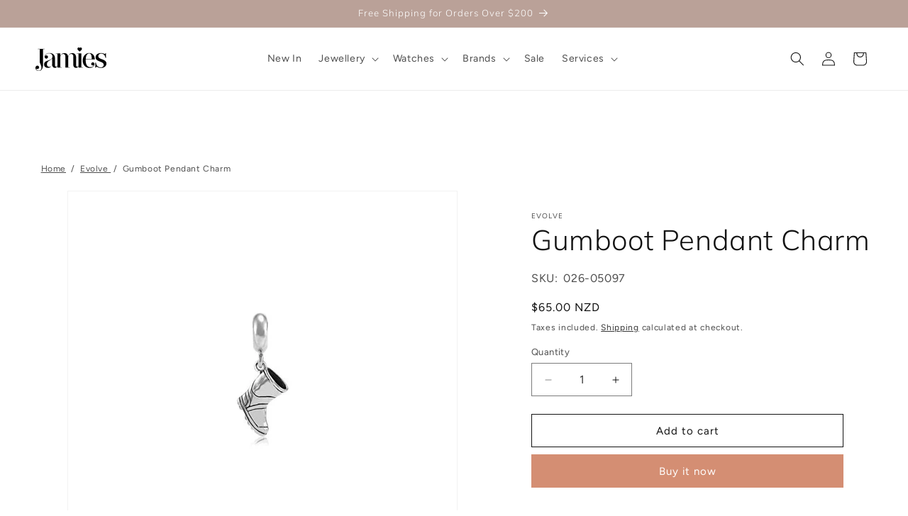

--- FILE ---
content_type: text/html; charset=utf-8
request_url: https://jamies.co.nz/variants/39757543112766/?section_id=pickup-availability
body_size: 575
content:
<div id="shopify-section-pickup-availability" class="shopify-section">
<pickup-availability-preview class="pickup-availability-preview">
    
    <div class="pickup-availability-info">

      
        
          <div class="store-detail">
            <svg xmlns="http://www.w3.org/2000/svg" fill="none" class="icon icon-tick" viewBox="0 0 20 20"><path fill="#108043" stroke="#fff" d="m16.136 6.979.003-.004a1.499 1.499 0 0 0-2.275-1.954l-5.945 6.777-1.858-1.859A1.499 1.499 0 1 0 3.94 12.06l2.999 3c.289.29.675.44 1.1.439h.019a1.5 1.5 0 0 0 1.08-.522z"/></svg>

            <p class="caption-large">Pickup available at <span class="color-foreground">Jamies Jewellers Alexandra</span></p>
          </div>
        
      
        
        
          <div class="store-detail">
            <svg xmlns="http://www.w3.org/2000/svg" fill="none" class="icon icon-unavailable" viewBox="0 0 20 20"><path fill="#DE3618" stroke="#fff" d="M13.94 3.94 10 7.878l-3.94-3.94A1.499 1.499 0 1 0 3.94 6.06L7.88 10l-3.94 3.94a1.499 1.499 0 1 0 2.12 2.12L10 12.12l3.94 3.94a1.497 1.497 0 0 0 2.12 0 1.5 1.5 0 0 0 0-2.12L12.122 10l3.94-3.94a1.499 1.499 0 1 0-2.121-2.12z"/></svg>

            <p class="caption-large">Pickup currently unavailable at <span class="color-foreground">Jamies Jewellers Queenstown</span></p>
          </div>
        
      
      <button id="ShowPickupAvailabilityDrawer" class="pickup-availability-button link link--text underlined-link" aria-haspopup="dialog">
        View store information
      </button>
    </div>
  </pickup-availability-preview>

  <pickup-availability-drawer tabindex="-1" role="dialog" aria-modal="true" aria-labelledby="PickupAvailabilityHeading">
    <div class="pickup-availability-header">
      <h2 class="h3 pickup-availability-drawer-title" id="PickupAvailabilityHeading">Gumboot Pendant Charm</h2>
      <button class="pickup-availability-drawer-button" type="button" aria-label="Close"><svg xmlns="http://www.w3.org/2000/svg" fill="none" class="icon icon-close" viewBox="0 0 18 17"><path fill="currentColor" d="M.865 15.978a.5.5 0 0 0 .707.707l7.433-7.431 7.579 7.282a.501.501 0 0 0 .846-.37.5.5 0 0 0-.153-.351L9.712 8.546l7.417-7.416a.5.5 0 1 0-.707-.708L8.991 7.853 1.413.573a.5.5 0 1 0-.693.72l7.563 7.268z"/></svg>
</button>
    </div><ul class="pickup-availability-list list-unstyled" role="list" data-store-availability-drawer-content><li class="pickup-availability-list__item">
          <h3 class="h4">Jamies Jewellers Alexandra</h3>
          <p class="pickup-availability-preview caption-large"><svg xmlns="http://www.w3.org/2000/svg" fill="none" class="icon icon-tick" viewBox="0 0 20 20"><path fill="#108043" stroke="#fff" d="m16.136 6.979.003-.004a1.499 1.499 0 0 0-2.275-1.954l-5.945 6.777-1.858-1.859A1.499 1.499 0 1 0 3.94 12.06l2.999 3c.289.29.675.44 1.1.439h.019a1.5 1.5 0 0 0 1.08-.522z"/></svg>
 Pickup available, usually ready in 24 hours
</p><address class="pickup-availability-address">
            <p>34 Tarbert Street<br>OTA<br>Alexandra 9320<br>New Zealand</p>
<p>+6434488802</p></address>
        </li><li class="pickup-availability-list__item">
          <h3 class="h4">Jamies Jewellers Queenstown</h3>
          <p class="pickup-availability-preview caption-large"></p><address class="pickup-availability-address">
            <p>Shop C-08, Central St, Queenstown Central Shopping Centre<br>Grant Road, Frankton<br>OTA<br>Queenstown 9300<br>New Zealand</p>
<p>+6434414530</p></address>
        </li></ul>
  </pickup-availability-drawer></div>

--- FILE ---
content_type: text/css
request_url: https://jamies.co.nz/cdn/shop/t/60/assets/theme.css?v=57846018984930396491760279580
body_size: 3375
content:
.swal2-popup{display:flex;width:100%;max-width:360px}@media screen and (min-width: 768px){.swal2-popup{max-width:500px}}.swal2-popup .swal2-html-container{margin:30px}@media screen and (min-width: 768px){.swal2-popup .swal2-html-container{margin:45px 60px 35px}}.nomination-popup h2{margin:20px 0;font-size:32px;line-height:40px;font-weight:300}.nomination-popup p{margin-bottom:20px;font-size:14px;line-height:24px;letter-spacing:.04rem}.nomination-popup span{font-size:12px;line-height:12px;letter-spacing:10%;color:#c99178;text-transform:uppercase}.nomination-popup .btn{width:100%;display:block;padding:16px 0;background-color:#c99178;color:#fff;font-size:16px;line-height:15px;letter-spacing:.04rem;text-decoration:none}.nomination-popup .btn:focus{box-shadow:none;outline:0}.nomination-popup a.btn{margin-bottom:20px}.nomination-popup .image-wrap{margin-block:20px}.nomination-popup .image-wrap img{width:100%;height:100%}.nomination-popup .close{color:#000}.nomination-popup .popup-close{cursor:pointer}@media screen and (min-width: 990px){#shopify-section-announcement-bar,#shopify-section-header{position:sticky;top:0}#shopify-section-header{top:38px}}.header__inline-menu details-disclosure>details{position:unset}.header__inline-menu ul.header__submenu{top:107px;left:0;width:100vw;padding:55px 50px}@media screen and (min-width: 990px){.header__inline-menu ul.header__submenu{display:flex;gap:20px}.header__inline-menu ul.header__submenu>li{position:relative;width:33.33%}.header__inline-menu ul.header__submenu.services{justify-content:space-around}.header__inline-menu ul.header__submenu.services li{width:auto}.header__inline-menu ul.header__submenu.services .header__menu-item{display:flex;flex-direction:column;align-items:center;padding:0}.header__inline-menu ul.header__submenu.services .header__menu-item:hover .header__submenu-service:before{background-color:#baa19859}.header__inline-menu ul.header__submenu.services .header__submenu-service{position:relative;display:flex;justify-content:center;width:130px;min-height:130px;padding:0;border-radius:50%;background-position:center;background-size:cover;background-repeat:no-repeat}.header__inline-menu ul.header__submenu.services .header__submenu-service:before{position:absolute;top:0;left:0;width:100%;height:100%;border-radius:50%;content:"";background-color:transparent;transition:all .35s ease-in-out}.header__inline-menu ul.header__submenu.about-us{display:flex;flex-direction:column;gap:15px}.header__inline-menu ul.header__submenu.about-us li a{text-decoration:none;color:#000}.header__inline-menu ul.header__submenu.about-us .nav-contact_us{position:absolute;top:50%;right:50px;display:flex;gap:50px;align-items:center;padding:40px 35px;transform:translateY(-50%);background-color:#f1efee}.header__inline-menu ul.header__submenu.about-us .nav-contact_us .contact_us-phone{display:flex;align-items:center}.header__inline-menu ul.header__submenu.about-us .nav-contact_us .contact_us-phone svg{margin-right:30px}.header__inline-menu ul.header__submenu.about-us .nav-contact_us a{margin-left:4px;text-decoration:none;color:#000}.header__inline-menu ul.header__submenu.about-us .nav-contact_us a:hover{text-decoration:underline}.header__inline-menu ul.header__submenu:not(.services,.about-us)>li:after{position:absolute;top:45px;z-index:-1;width:100%;height:calc(100% - 45px);content:"";background-color:#f1efee}.header__inline-menu ul.header__submenu .header__submenu-title{margin-bottom:25px;font-family:var(--font-heading-family);font-family:100;font-size:16px;line-height:20px;letter-spacing:.05rem}}.header__inline-menu ul.header__submenu-list{display:flex;flex-wrap:wrap;gap:10px;padding:30px;list-style:none}.header__inline-menu ul.header__submenu-list li{width:calc(50% - 10px);margin-bottom:16px}.header__inline-menu ul.header__submenu-list li .header__submenu-item{font-size:12px;line-height:12px;letter-spacing:.05rem;text-decoration:none;color:#000;transition:all .25s ease-in-out}.header__inline-menu ul.header__submenu-list li .header__submenu-item:hover{color:#0000008c}.header__inline-menu ul.header__submenu-list li.shop-all{width:100%;padding-top:16px}.header__inline-menu ul.header__submenu-list li.shop-all .header__submenu-item{font-size:12px;line-height:12px;letter-spacing:.2rem}.list-menu.services{display:flex;flex-wrap:wrap;padding-top:30px}.list-menu.services li{width:50%}.list-menu.services li a{display:flex;flex-direction:column;padding-top:0;padding-bottom:0;margin-bottom:35px;text-align:center}.list-menu.services li a:hover{background-color:transparent}.list-menu.services li a:hover .header__submenu-service:before{background-color:#baa19859}.list-menu.services li .header__submenu-service{position:relative;display:flex;justify-content:center;width:120px;min-height:120px;margin-bottom:15px;padding:0;border-radius:50%;background-position:center;background-size:cover;background-repeat:no-repeat}.list-menu.services li .header__submenu-service:before{position:absolute;top:0;left:0;width:100%;height:100%;border-radius:50%;content:"";background-color:transparent;transition:all .35s ease-in-out}.list-menu .list-menu-wrap{margin-top:5px;padding-block:30px;background:#f1efee}.mobiel-nav-contact_us{position:absolute;bottom:0;width:100%;padding:30px 35px;background-color:#f1efee}.mobiel-nav-contact_us .contact_us-phone{display:flex;align-items:center;margin-bottom:12px}.mobiel-nav-contact_us .contact_us-phone svg{margin-right:12px}.mobiel-nav-contact_us a{margin-left:4px;text-decoration:none;color:#000}.mobiel-nav-contact_us a:hover{text-decoration:underline}.boost-pfs-container-default.facets-container{padding-top:35px}@media (min-width: 476px) and (max-width: 1120px){.boost-pfs-container-default.facets-container{display:flex;align-items:center;justify-content:space-between}}@media screen and (max-width: 475px){.boost-pfs-container-default.facets-container .boost-pfs-container-default.facets-container{flex-direction:column}.boost-pfs-container-default.facets-container .facets__form{justify-content:flex-end}}.boost-pfs-container-default .facets__form{display:flex!important;align-items:center;justify-content:space-between;margin-bottom:0!important}@media screen and (max-width: 1120px){.boost-pfs-container-default .facets__form{order:2}.boost-pfs-container-default .facets__form .boost-pfs-filter-toolbar-top-mobile{order:1}}@media screen and (min-width: 1121px){.boost-pfs-container-default .facets__form{margin-bottom:55px!important}}.boost-pfs-container-default .facets__form .facet-filters.sorting{order:2}.boost-pfs-container-default .facets__form .boost-pfs-filter-option-title-heading,.boost-pfs-container-default .facets__form .facet-filters__sort,.boost-pfs-container-default .facets__form .product-count,.boost-pfs-container-default .facets__form .product-count__text{font-size:15px;line-height:22.5px;letter-spacing:.04rem;opacity:1}.boost-pfs-container-default .facets__wrapper{display:flex!important}.boost-pfs-container-default .text-primary{margin-right:24px;color:#c99178;font-size:14px;line-height:21px}.boost-pfs-container-default select.facet-filters__sort.select__select.caption-large{width:120px}.boost-pfs-container-default .facet-filters__sort.focused,.boost-pfs-container-default .facet-filters__sort:focus-visible,.boost-pfs-container-default .no-js .facet-filters__sort:focus{outline:none;box-shadow:none}@media screen and (min-width: 1121px){.boost-pfs-container-default .boost-pfs-filter-tree-mobile-button,.boost-pfs-container-default .boost-pfs-filter-refine-by-wrapper{display:none}.boost-pfs-container-default .boost-pfs-filter-apply-button,.boost-pfs-container-default .boost-pfs-filter-option .boost-pfs-filter-option-content .boost-pfs-filter-clear{padding:2px 10px;font-size:15px;line-height:22.5px}.boost-pfs-container-default .boost-pfs-filter-option-item.selected{font-weight:400}.boost-pfs-container-default .boost-pfs-filter-option .boost-pfs-filter-option-content{text-align:right}.boost-pfs-container-default .boost-pfs-filter-option .boost-pfs-filter-option-content .boost-pfs-filter-option-content-inner{margin-bottom:10px;padding-bottom:10px}}@media screen and (max-width: 1120px){.boost-pfs-container-default .boost-pfs-filter-tree-mobile-button{display:block}.boost-pfs-container-default .boost-pfs-filter-tree-mobile-button button{padding-left:20px;padding-right:20px}.boost-pfs-container-default .hidden-mobile,.boost-pfs-container-default .facets__wrapper{display:none!important}.boost-pfs-container-default .boost-pfs-filter-tree.boost-pfs-filter-tree-v{width:100%!important}.boost-pfs-container-default .boost-pfs-filter-tree.boost-pfs-filter-tree-v .boost-pfs-filter-mobile-toolbar-top{left:unset;right:0}.boost-pfs-container-default .boost-pfs-filter-tree.boost-pfs-filter-tree-v .boost-pfs-filter-mobile-toolbar-top .boost-pfs-filter-close{background:transparent;height:auto}.boost-pfs-container-default .boost-pfs-filter-tree.boost-pfs-filter-tree-v .boost-pfs-filter-mobile-toolbar-top .boost-pfs-filter-close span{margin-top:10px;background:transparent}.boost-pfs-container-default .boost-pfs-filter-tree.boost-pfs-filter-tree-v .boost-pfs-filter-mobile-toolbar-top .boost-pfs-filter-close span:after,.boost-pfs-container-default .boost-pfs-filter-tree.boost-pfs-filter-tree-v .boost-pfs-filter-mobile-toolbar-top .boost-pfs-filter-close span:before{width:1px;background:#000}.boost-pfs-container-default .boost-pfs-filter-mobile-toolbar-right{position:absolute;bottom:10px;left:25%;transform:translate(-50%)}.boost-pfs-container-default .boost-pfs-filter-mobile-toolbar-right button{width:100%;font-size:100%;text-align:center}.boost-pfs-container-default .boost-pfs-filter-tree-mobile-style2 .boost-pfs-filter-mobile-toolbar .boost-pfs-filter-mobile-toolbar-items{position:unset;padding-top:20px;padding-bottom:20px}.boost-pfs-container-default .boost-pfs-filter-tree-mobile-style2 .boost-pfs-filter-mobile-toolbar .boost-pfs-filter-mobile-toolbar-items .boost-pfs-filter-mobile-toolbar-middle{position:relative;right:40px}.boost-pfs-container-default .boost-pfs-filter-tree-mobile-style2.boost-pfs-filter-tree-v .boost-pfs-filter-options-wrapper{top:61px;right:0;width:100%!important}.boost-pfs-container-default .boost-pfs-filter-tree-mobile-style2.boost-pfs-filter-tree-v .boost-pfs-filter-options-wrapper .boost-pfs-filter-option{margin-top:10px;margin-bottom:10px}.boost-pfs-container-default .boost-pfs-filter-tree-mobile-style2.boost-pfs-filter-tree-v .boost-pfs-filter-options-wrapper .boost-pfs-filter-option-title{padding:15px 32px}.boost-pfs-container-default .boost-pfs-filter-tree-mobile-style2 .boost-pfs-filter-mobile-footer{width:50%}.boost-pfs-container-default .boost-pfs-filter-tree-mobile-style2 .boost-pfs-filter-mobile-footer .boost-pfs-filter-show-result,.boost-pfs-container-default .boost-pfs-filter-tree-mobile-style2 .boost-pfs-filter-mobile-footer .boost-pfs-filter-button{background:#c99178}}.boost-sd__collection-header{display:none}.boost-sd__filter-block .boost-sd__product-title{min-height:2lh}.boost-sd__filter-block .boost-sd__btn-add-to-cart,.boost-sd__filter-block .boost-sd__button{display:none}.bnpl{display:inline-flex;align-items:center;padding:16px 20px;border:1px #F1EFEE solid;border-radius:100px}@media screen and (max-width: 480px){.bnpl{padding:20px 15px}}.bnpl .text{min-width:76px;margin-right:20px;font-size:13px;line-height:17.76px}@media screen and (max-width: 480px){.bnpl .text{min-width:70px;margin-right:10px;font-size:12px;line-height:16px}}@media (min-width: 750px) and (max-width: 1100px){.bnpl .text{min-width:auto;margin-right:10px}}.bnpl .text span{display:inline-block}@media (min-width: 750px) and (max-width: 1100px){.bnpl .text span{display:none}}.bnpl .bnpl-item{display:inline-flex;flex-wrap:wrap;align-items:center;justify-content:center;gap:8px;margin-right:20px;font-size:10px;line-height:10px;letter-spacing:.1rem;text-decoration:none;color:#121212}@media screen and (max-width: 480px){.bnpl .bnpl-item{margin-right:10px}}@media (min-width: 750px) and (max-width: 1100px){.bnpl .bnpl-item{margin-right:10px}}.bnpl .bnpl-item:last-of-type{margin-right:0}.bnpl .bnpl-item .bnpl-money{display:flex;align-items:center}.bnpl .bnpl-item .bnpl-money svg{margin-left:5px}.cart-bnpl{text-align:right}@media screen and (max-width: 749px){.cart-bnpl .bnpl{width:100%;justify-content:space-evenly}}.product .product-text{margin-bottom:15px}.product .product__title{margin-bottom:0}.product .product-sku{margin-top:0}.product .relative{position:relative}.product .checkout-overwrap{position:absolute;top:0;z-index:1;width:100%;height:100%;cursor:pointer}.product .checkout-overwrap.hidden{display:none}.multicolumn .multicolumn-list{display:flex;align-items:center}.multicolumn .multicolumn-card__info .link{margin-top:0}.cart-items{border-collapse:collapse!important}.cart-items thead th:first-child{width:50%!important}@media screen and (min-width: 990px){.cart-items thead th:first-child{width:40%!important;max-width:350px}}.cart-items .cart-item td{padding-bottom:2rem}.cart-items .cart-item__media{min-width:100px}.cart-items .cart-item__desc{margin-top:0;letter-spacing:.04rem}.cart-items .cart-item-price{line-height:12px;letter-spacing:.1rem}.cart-items .cart-upsell,.cart-items .cart-gift-wrap{position:relative}.cart-items .cart-upsell .focused,.cart-items .cart-upsell .no-js :focus,.cart-items .cart-upsell :focus-visible,.cart-items .cart-gift-wrap .focused,.cart-items .cart-gift-wrap .no-js :focus,.cart-items .cart-gift-wrap :focus-visible{box-shadow:none;outline:0}.cart-items .cart-upsell:before,.cart-items .cart-gift-wrap:before{position:absolute;top:-25px;left:-15px;z-index:-1;width:100vw;height:calc(100% + 25px);content:"";background-color:#f1efee}.cart-items .cart-upsell td p,.cart-items .cart-gift-wrap td p{margin-top:6px;margin-bottom:0;font-size:12px;line-height:16px}.cart-items .cart-upsell textarea,.cart-items .cart-gift-wrap textarea{width:100%;padding:15px;font-family:Avenir Next}.cart-items .cart-upsell .cart-upsell__button .btn,.cart-items .cart-upsell .gift-wrap-add,.cart-items .cart-upsell .gift-wrap-remove,.cart-items .cart-upsell .gift-wrap-toggle-on,.cart-items .cart-gift-wrap .cart-upsell__button .btn,.cart-items .cart-gift-wrap .gift-wrap-add,.cart-items .cart-gift-wrap .gift-wrap-remove,.cart-items .cart-gift-wrap .gift-wrap-toggle-on{width:100%;padding-block:15px;font-family:Avenir Next;font-size:15px;line-height:15px;letter-spacing:.04rem;cursor:pointer}@media screen and (max-width: 749px){.cart-items .cart-upsell,.cart-items .cart-gift-wrap{display:flex;flex-wrap:wrap;gap:10px;margin-top:50px;padding-bottom:0}.cart-items .cart-upsell .cart-upsell__button,.cart-items .cart-gift-wrap .cart-upsell__button{position:absolute;bottom:20px;left:0;width:100%}.cart-items .cart-upsell .cart-upsell__button .btn,.cart-items .cart-gift-wrap .cart-upsell__button .btn{width:100%;padding-block:15px;font-size:15px;line-height:15px;letter-spacing:.04rem;cursor:pointer}.cart-items .cart-upsell .cart-gift-wrap__note,.cart-items .cart-upsell .cart-gift-wrap__radio,.cart-items .cart-gift-wrap .cart-gift-wrap__note,.cart-items .cart-gift-wrap .cart-gift-wrap__radio{display:flex;flex-direction:column;width:100%}.cart-items .cart-upsell .cart-item__details,.cart-items .cart-gift-wrap .cart-item__details{width:calc(100% - 110px)}.cart-items .cart-upsell .cart-gift-wrap__note,.cart-items .cart-upsell .gift-wrap__radio-wrap,.cart-items .cart-gift-wrap .cart-gift-wrap__note,.cart-items .cart-gift-wrap .gift-wrap__radio-wrap{height:0;overflow:hidden}.cart-items .cart-upsell .cart-gift-wrap__note.open,.cart-items .cart-upsell .gift-wrap__radio-wrap.open,.cart-items .cart-gift-wrap .cart-gift-wrap__note.open,.cart-items .cart-gift-wrap .gift-wrap__radio-wrap.open{height:auto;overflow:auto}.cart-items .cart-upsell.added td:not(.cart-gift-wrap__radio),.cart-items .cart-gift-wrap.added td:not(.cart-gift-wrap__radio){padding-bottom:0}.cart-items .cart-upsell.added .button-wrap,.cart-items .cart-gift-wrap.added .button-wrap{margin-bottom:0}.cart-items .cart-upsell.added cart-remove-button,.cart-items .cart-gift-wrap.added cart-remove-button{position:relative;top:50px;margin-bottom:2rem;margin-left:0}.cart-items .cart-upsell.added cart-remove-button .gift-wrap-remove,.cart-items .cart-gift-wrap.added cart-remove-button .gift-wrap-remove{text-align:center;background-color:transparent;color:#121212}.cart-items .cart-upsell .button-wrap,.cart-items .cart-gift-wrap .button-wrap{position:relative;margin-bottom:35px}.cart-items .cart-upsell .button-wrap .gift-wrap-toggle-on,.cart-items .cart-gift-wrap .button-wrap .gift-wrap-toggle-on{position:absolute;top:0;left:0;width:100%;height:100%;z-index:1;text-align:center}.cart-items .cart-upsell .button-wrap .gift-wrap-toggle-off,.cart-items .cart-gift-wrap .button-wrap .gift-wrap-toggle-off{position:absolute;width:100%;padding-top:20px;text-align:center;color:#121212}}.cart-items .cart-gift-wrap .cart-gift-wrap__radio .gift-wrap__radio{margin-bottom:15px;color:#121212}.cart-items .cart-gift-wrap .cart-gift-wrap__radio [type=radio]:checked,.cart-items .cart-gift-wrap .cart-gift-wrap__radio [type=radio]:not(:checked){position:absolute;left:-9999px}.cart-items .cart-gift-wrap .cart-gift-wrap__radio [type=radio]:checked+label,.cart-items .cart-gift-wrap .cart-gift-wrap__radio [type=radio]:not(:checked)+label{position:relative;padding-left:28px;cursor:pointer;line-height:20px;display:inline-block}.cart-items .cart-gift-wrap .cart-gift-wrap__radio [type=radio]:checked+label:before,.cart-items .cart-gift-wrap .cart-gift-wrap__radio [type=radio]:not(:checked)+label:before{content:"";position:absolute;left:0;top:0;width:15px;height:15px;border:1px solid #121212;border-radius:3px;background:#fff}.cart-items .cart-gift-wrap .cart-gift-wrap__radio [type=radio]:checked+label:after,.cart-items .cart-gift-wrap .cart-gift-wrap__radio [type=radio]:not(:checked)+label:after{content:"\2713";width:15px;height:15px;background:#121212;text-indent:3px;color:#fff;position:absolute;top:0;left:0;border-radius:3px;-webkit-transition:all .2s ease;transition:all .2s ease}.cart-items .cart-gift-wrap .cart-gift-wrap__radio [type=radio]:not(:checked)+label:after{opacity:0;-webkit-transform:scale(0);transform:scale(0)}.cart-items .cart-gift-wrap .cart-gift-wrap__radio [type=radio]:checked+label:after,.cart-items .cart-gift-wrap .cart-gift-wrap__radio [type=radio].checked+label:after{opacity:1;-webkit-transform:scale(1);transform:scale(1)}.cart-items .cart-gift-wrap .cart-gift-wrap__note p{margin-bottom:10px}.cart-items .cart-gift-wrap .cart-gift-wrap__note,.cart-items .cart-gift-wrap .cart-gift-wrap__radio{font-size:14px;line-height:19px;letter-spacing:.04rem}.cart-items .cart-gift-wrap .gift-wrap-add,.cart-items .cart-gift-wrap .gift-wrap-remove,.cart-items .cart-gift-wrap .gift-wrap-toggle-on{background-color:#b6a299;color:#fff;border:0;text-align:center}.cart-items .cart-gift-wrap:before{background-color:transparent}.cart-items .cart-gift-wrap .mobile-show{display:none}.cart-items .cart-gift-wrap .mobile-show.open{display:block}@media screen and (min-width: 750px){.cart-items .cart-gift-wrap .mobile-show.open{display:none}.cart-items .cart-item__media{min-width:150px}.cart-items .cart-upsell{background:#f1efee}.cart-items .cart-gift-wrap:not(.added){background:transparent;border:1px #F1EFEE solid}.cart-items .cart-gift-wrap:not(.added) textarea{width:calc(100% - 35px)}.cart-items .cart-upsell td,.cart-items .cart-gift-wrap:not(.added) td{padding:25px 0 25px 25px}.cart-items .cart-upsell:before,.cart-items .cart-gift-wrap:before{display:none}.cart-items .cart-upsell td,.cart-items .cart-gift-wrap td{vertical-align:middle}.cart-items .cart-upsell td img,.cart-items .cart-gift-wrap td img{min-width:150px}.cart-items .cart-upsell td.cart-item__details,.cart-items .cart-gift-wrap td.cart-item__details{display:flex;flex-direction:column;justify-content:center;width:100%;min-height:200px;height:100%}.cart-items .cart-upsell td.cart-gift-wrap__radio,.cart-items .cart-gift-wrap td.cart-gift-wrap__radio{padding-right:30px}.cart-items .cart-upsell td.cart-upsell__button,.cart-items .cart-gift-wrap td.cart-upsell__button{position:relative}.cart-items .cart-upsell td.cart-upsell__button .btn,.cart-items .cart-gift-wrap td.cart-upsell__button .btn{position:relative;right:40px}.cart-items .button-wrap cart-remove-button{margin:0}}.nomination-bar{display:flex;flex-direction:column;align-items:center;padding:15px;font-size:12px;line-height:20px;letter-spacing:.04rem;background:#f1efee;text-align:center}.nomination-bar a{color:#c99178;text-decoration:none;font-size:12px;text-transform:uppercase}@media screen and (min-width: 750px){.nomination-bar{flex-direction:row;flex-wrap:wrap;justify-content:center;gap:5px;padding:10px;font-size:14px;line-height:14px}}.product .nomination-bar{padding:20px;font-size:14px;line-height:24px}#CollectionProductGrid,.boost-pfs-filter-bottom-pagination{padding-bottom:35px}@media screen and (min-width: 750px){#CollectionProductGrid,.boost-pfs-filter-bottom-pagination{padding-bottom:50px}}.search-template .facets__heading.text-body{color:#c99178}.search-template .facets__form,.search-template .facets__wrapper{display:flex!important;justify-content:space-between}@media screen and (min-width: 992px){.search-template .active-facets.active-facets-desktop{display:none}}@media screen and (max-width: 991px){#Slider-template--14270218764350__16468816914e4a69d0 li{padding-inline:15px}#Slider-template--14270218764350__16468816914e4a69d0 li:last-of-type,#Slider-template--14270218764350__16468816914e4a69d0 li:first-of-type,#Slider-template--14270218764350__16468816914e4a69d0 .slider-buttons{display:none}}.pickup-availability-info .store-detail{display:flex;gap:10px}.additional-buttons-wrap{position:relative}.additional-buttons-wrap .additional-checkout-buttons-wrap{position:absolute;top:0;left:0;display:block;width:100%;height:100%;background:transparent;cursor:pointer}.nav-contact_us{position:absolute;top:20px;right:5rem;display:flex;gap:50px;align-items:center;padding:40px 35px;background-color:#f1efee;width:auto}.nav-contact_us .contact_us-phone{display:flex;align-items:center}.nav-contact_us .contact_us-phone svg{margin-right:30px}.nav-contact_us a{margin-left:4px;text-decoration:none;color:#000}.nav-contact_us a:hover{text-decoration:underline}/*! ============ Add any custom styles below this line ================== */.roadmap-product-review button[type=submit],.roadmap-product-review button[type=button]{background-color:rgba(var(--color-button),var(--alpha-button-background))!important}.roadmap-product-review input,.roadmap-product-review textarea{font-family:var(--font-body-family)!important;font-style:var(--font-body-style)!important;font-weight:var(--font-body-weight)!important;font-size:1.6rem!important;color:inherit!important}.roadmap-product-review .form__field>label{display:none!important}.roadmap-product-review button[type=submit]{font-size:1.5rem!important;letter-spacing:.1rem m!important;line-height:calc(1 + .2 / var(--font-body-scale));color:rgb(var(--color-button-text));transition:box-shadow var(--duration-short) ease;font-style:var(--font-body-style);font-weight:var(--font-body-weight);padding:2rem;font-family:Avenir Next,sans-serif}.bundle-component__title{font-family:var(--font-heading-family)!important;font-size:15px!important;color:#121212!important}.bundle-variant-option__select{font-family:var(--font-body-family)!important;color:#121212bf!important;background-image:url([data-uri])!important}
/*# sourceMappingURL=/cdn/shop/t/60/assets/theme.css.map?v=57846018984930396491760279580 */


--- FILE ---
content_type: text/css
request_url: https://jamies.co.nz/cdn/shop/t/60/assets/custom.css?v=121768734196148742141756195961
body_size: -226
content:
#swym-storefront-layout-container *{font-weight:400;font-family:Avenir Next,sans-serif}#swym-storefront-layout-container .swym-storefront-layout-login-user-container{margin-bottom:40px}#swym-anchor{display:none!important}.jj-sywm-wishlisth-anchor-link{display:flex;justify-content:center;align-items:center}.jj-sywm-wishlisth-anchor-link .swym-button.swym-add-to-wishlist-view-product{display:inline;color:transparent;font-size:18px;padding:0 8px}#swym-wishlist-render-container{max-width:1500px;margin:80px auto;padding:0 20px}#swym-wishlist-render-container .swym-storefront-layout-container,#swym-wishlist-render-container .swym-storefront-layout-header,#swym-wishlist-render-container .swym-storefront-layout-body{padding:0;overflow:auto;height:auto}.swym-storefront-layout-body .swym-storefront-layout-items-container .swym-storefront-layout-grid-item{display:flex;flex-flow:column wrap;justify-content:center;align-items:center}.swym-storefront-layout-body .swym-storefront-layout-items-container .swym-storefront-layout-grid-item .swym-storefront-layout-grid-item-image-container{width:100%;max-width:300px;align-items:center;align-self:center;box-shadow:0 0 1px #00000080}.swym-storefront-layout-body .swym-storefront-layout-items-container .swym-storefront-layout-grid-item .swym-storefront-layout-grid-item-content{align-items:flex-start;width:100%;max-width:300px}.swym-storefront-layout-body .swym-storefront-layout-items-container .swym-storefront-layout-grid-item .swym-storefront-layout-grid-item-title{text-align:left;-webkit-line-clamp:none;max-height:2lh;overflow:hidden}.swym-storefront-layout-tabs-view{display:none!important}
/*# sourceMappingURL=/cdn/shop/t/60/assets/custom.css.map?v=121768734196148742141756195961 */
